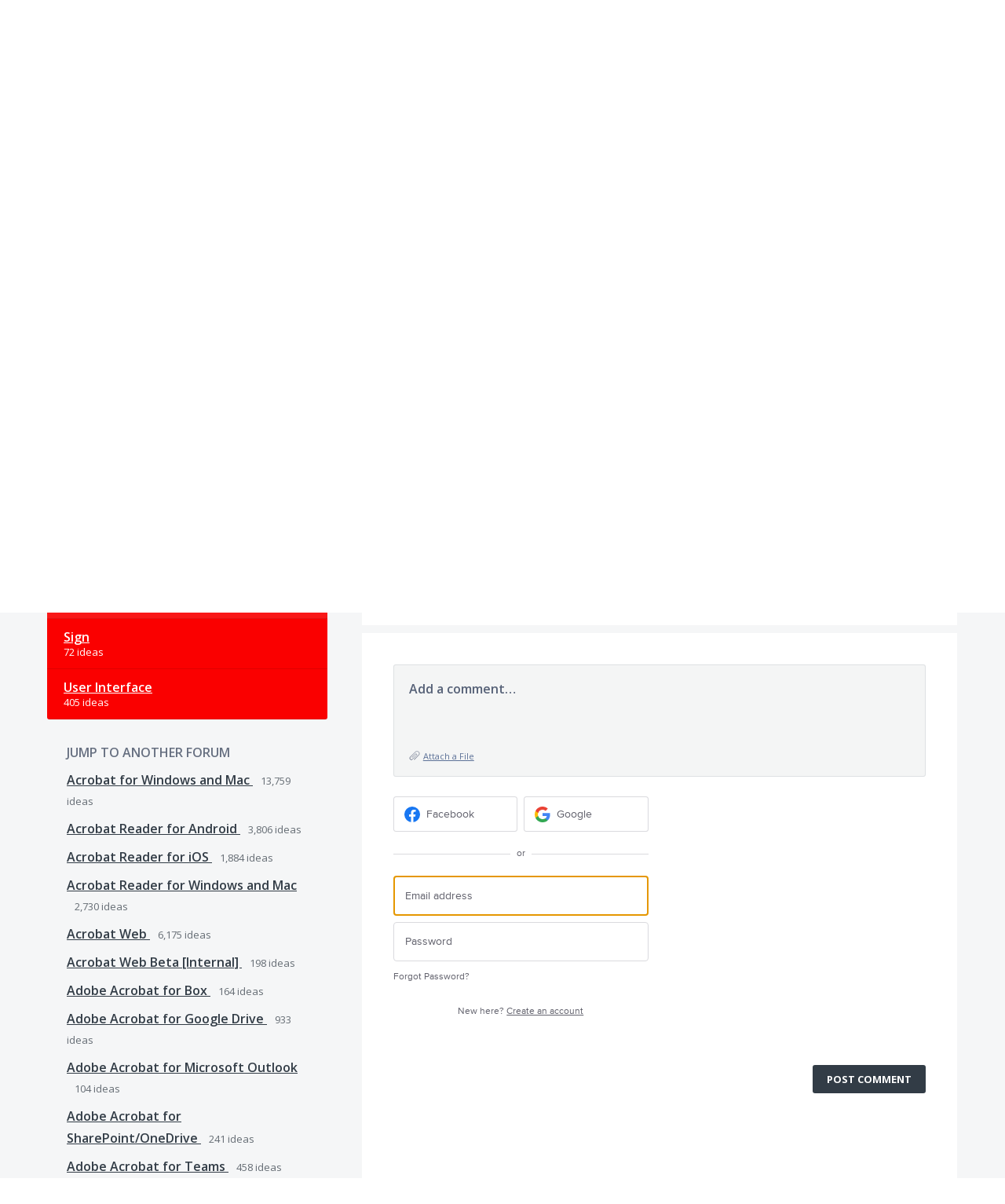

--- FILE ---
content_type: application/javascript; charset=utf-8
request_url: https://by2.uservoice.com/t2/496015/portal/track.js?_=1769897532859&s=0&c=__uvSessionData0
body_size: 5
content:
__uvSessionData0({"uvts":"8fe8cfcb-330e-40f6-6fed-86fcacff0d42"});